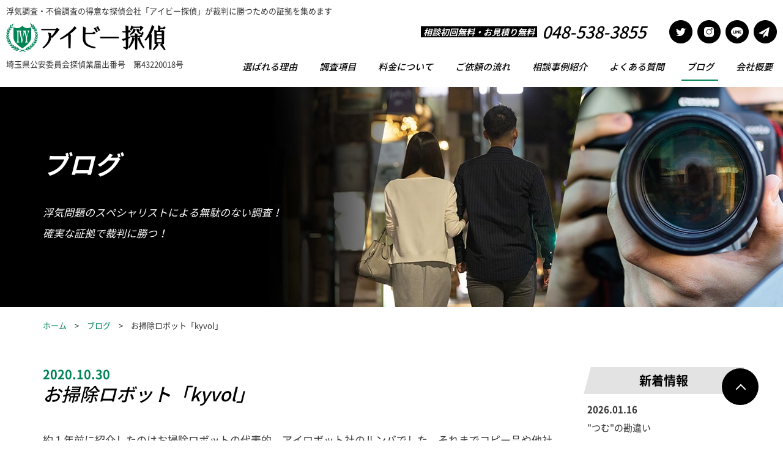

--- FILE ---
content_type: text/html; charset=UTF-8
request_url: https://ivy-tantei.jp/1043
body_size: 73138
content:
<!doctype html>
<html lang="ja">
<head>
<meta charset="utf-8">
<meta name="viewport" content="width=device-width">
<meta name="format-detection" content="telephone=no">
<meta name="twitter:card" content="summary">
<link rel="shortcut icon"    href="https://ivy-tantei.jp/cms/wp-content/themes/ver.1/_images/_common/favicon.ico">
<link rel="apple-touch-icon" href="https://ivy-tantei.jp/cms/wp-content/themes/ver.1/_images/_common/favicon.png">
<link rel="stylesheet" href="https://ivy-tantei.jp/cms/wp-content/themes/ver.1/_css/_common/reset.css">
<link rel="stylesheet" href="https://ivy-tantei.jp/cms/wp-content/themes/ver.1/_css/_common/common.css">
<link rel="stylesheet" href="https://ivy-tantei.jp/cms/wp-content/themes/ver.1/_css/_common/layout.css">
<link rel="stylesheet" href="https://ivy-tantei.jp/cms/wp-content/themes/ver.1/_css/page/blog.css?1768547740">
<link rel="stylesheet" href="https://ivy-tantei.jp/cms/wp-content/themes/ver.1/style.css">
<meta property="og:description" content="約１年前に紹介したのはお掃除ロボットの代表的、アイロボット社のルンバでした。それまでコピー品や他社のロボット掃除機で文句なし！のものに出会…">
<meta name="description" content="約１年前に紹介したのはお掃除ロボットの代表的、アイロボット社のルンバでした。それまでコピー品や他社のロボット掃除機で文句なし！のものに出会…">
<meta name='robots' content='index, follow, max-image-preview:large, max-snippet:-1, max-video-preview:-1' />

	<!-- This site is optimized with the Yoast SEO plugin v20.6 - https://yoast.com/wordpress/plugins/seo/ -->
	<title>お掃除ロボット「kyvol」 | アイビー探偵｜浮気調査・不倫調査の得意な探偵会社｜埼玉県行田市</title>
	<link rel="canonical" href="https://ivy-tantei.jp/1043" />
	<meta property="og:locale" content="ja_JP" />
	<meta property="og:type" content="article" />
	<meta property="og:title" content="お掃除ロボット「kyvol」 | アイビー探偵｜浮気調査・不倫調査の得意な探偵会社｜埼玉県行田市" />
	<meta property="og:description" content="約１年前に紹介したのはお掃除ロボットの代表的、アイロボット社のルンバでした。それまでコピー品や他社のロボット掃除機で文句なし！のものに出会ったことがなかったので、あくまでも&#8220;評判のいい確実なルンバ&amp;#8220 [&hellip;]" />
	<meta property="og:url" content="https://ivy-tantei.jp/1043" />
	<meta property="og:site_name" content="アイビー探偵｜浮気調査・不倫調査の得意な探偵会社｜埼玉県行田市" />
	<meta property="article:published_time" content="2020-10-29T15:00:36+00:00" />
	<meta property="article:modified_time" content="2021-08-05T19:16:46+00:00" />
	<meta property="og:image" content="https://ivy-tantei.jp/cms/wp-content/uploads/2020/10/8CE79507-75DC-4EE8-A29E-1A5A49E06383.jpeg" />
	<meta name="author" content="編集者" />
	<meta name="twitter:label1" content="執筆者" />
	<meta name="twitter:data1" content="編集者" />
	<script type="application/ld+json" class="yoast-schema-graph">{"@context":"https://schema.org","@graph":[{"@type":"Article","@id":"https://ivy-tantei.jp/1043#article","isPartOf":{"@id":"https://ivy-tantei.jp/1043"},"author":{"name":"編集者","@id":"https://ivy-tantei.jp/#/schema/person/c9d772c8a7eaf8ef1e6b5efba6193617"},"headline":"お掃除ロボット「kyvol」","datePublished":"2020-10-29T15:00:36+00:00","dateModified":"2021-08-05T19:16:46+00:00","mainEntityOfPage":{"@id":"https://ivy-tantei.jp/1043"},"wordCount":5802,"publisher":{"@id":"https://ivy-tantei.jp/#organization"},"image":{"@id":"https://ivy-tantei.jp/1043#primaryimage"},"thumbnailUrl":"https://ivy-tantei.jp/cms/wp-content/uploads/2020/10/8CE79507-75DC-4EE8-A29E-1A5A49E06383.jpeg","articleSection":["人柱"],"inLanguage":"ja"},{"@type":"WebPage","@id":"https://ivy-tantei.jp/1043","url":"https://ivy-tantei.jp/1043","name":"お掃除ロボット「kyvol」 | アイビー探偵｜浮気調査・不倫調査の得意な探偵会社｜埼玉県行田市","isPartOf":{"@id":"https://ivy-tantei.jp/#website"},"primaryImageOfPage":{"@id":"https://ivy-tantei.jp/1043#primaryimage"},"image":{"@id":"https://ivy-tantei.jp/1043#primaryimage"},"thumbnailUrl":"https://ivy-tantei.jp/cms/wp-content/uploads/2020/10/8CE79507-75DC-4EE8-A29E-1A5A49E06383.jpeg","datePublished":"2020-10-29T15:00:36+00:00","dateModified":"2021-08-05T19:16:46+00:00","breadcrumb":{"@id":"https://ivy-tantei.jp/1043#breadcrumb"},"inLanguage":"ja","potentialAction":[{"@type":"ReadAction","target":["https://ivy-tantei.jp/1043"]}]},{"@type":"ImageObject","inLanguage":"ja","@id":"https://ivy-tantei.jp/1043#primaryimage","url":"https://ivy-tantei.jp/cms/wp-content/uploads/2020/10/8CE79507-75DC-4EE8-A29E-1A5A49E06383.jpeg","contentUrl":"https://ivy-tantei.jp/cms/wp-content/uploads/2020/10/8CE79507-75DC-4EE8-A29E-1A5A49E06383.jpeg","width":2422,"height":1817,"caption":"キーボルとルンバ"},{"@type":"BreadcrumbList","@id":"https://ivy-tantei.jp/1043#breadcrumb","itemListElement":[{"@type":"ListItem","position":1,"name":"ホーム","item":"https://ivy-tantei.jp/"},{"@type":"ListItem","position":2,"name":"お掃除ロボット「kyvol」"}]},{"@type":"WebSite","@id":"https://ivy-tantei.jp/#website","url":"https://ivy-tantei.jp/","name":"アイビー探偵｜浮気調査・不倫調査の得意な探偵会社｜埼玉県行田市","description":"アイビー探偵は、埼玉北部を中心に関東全域にて浮気調査、信用調査など様々な調査のご依頼を承っております。明確な費用、秘密厳守、腕利き調査員による調査と詳細な報告資料など、満足度の高い調査が特徴です。一人で悩まずにまずはご相談を。","publisher":{"@id":"https://ivy-tantei.jp/#organization"},"potentialAction":[{"@type":"SearchAction","target":{"@type":"EntryPoint","urlTemplate":"https://ivy-tantei.jp/?s={search_term_string}"},"query-input":"required name=search_term_string"}],"inLanguage":"ja"},{"@type":"Organization","@id":"https://ivy-tantei.jp/#organization","name":"アイビー探偵","url":"https://ivy-tantei.jp/","logo":{"@type":"ImageObject","inLanguage":"ja","@id":"https://ivy-tantei.jp/#/schema/logo/image/","url":"https://ivy-tantei.jp/cms/wp-content/uploads/2020/07/index.png","contentUrl":"https://ivy-tantei.jp/cms/wp-content/uploads/2020/07/index.png","width":150,"height":150,"caption":"アイビー探偵"},"image":{"@id":"https://ivy-tantei.jp/#/schema/logo/image/"}},{"@type":"Person","@id":"https://ivy-tantei.jp/#/schema/person/c9d772c8a7eaf8ef1e6b5efba6193617","name":"編集者"}]}</script>
	<!-- / Yoast SEO plugin. -->


<link rel='dns-prefetch' href='//ajax.googleapis.com' />
<link rel='stylesheet' id='wp-block-library-css' href='https://ivy-tantei.jp/cms/wp-includes/css/dist/block-library/style.min.css' type='text/css' media='all' />
<link rel='stylesheet' id='classic-theme-styles-css' href='https://ivy-tantei.jp/cms/wp-includes/css/classic-themes.min.css' type='text/css' media='all' />
<style id='global-styles-inline-css' type='text/css'>
body{--wp--preset--color--black: #000000;--wp--preset--color--cyan-bluish-gray: #abb8c3;--wp--preset--color--white: #ffffff;--wp--preset--color--pale-pink: #f78da7;--wp--preset--color--vivid-red: #cf2e2e;--wp--preset--color--luminous-vivid-orange: #ff6900;--wp--preset--color--luminous-vivid-amber: #fcb900;--wp--preset--color--light-green-cyan: #7bdcb5;--wp--preset--color--vivid-green-cyan: #00d084;--wp--preset--color--pale-cyan-blue: #8ed1fc;--wp--preset--color--vivid-cyan-blue: #0693e3;--wp--preset--color--vivid-purple: #9b51e0;--wp--preset--gradient--vivid-cyan-blue-to-vivid-purple: linear-gradient(135deg,rgba(6,147,227,1) 0%,rgb(155,81,224) 100%);--wp--preset--gradient--light-green-cyan-to-vivid-green-cyan: linear-gradient(135deg,rgb(122,220,180) 0%,rgb(0,208,130) 100%);--wp--preset--gradient--luminous-vivid-amber-to-luminous-vivid-orange: linear-gradient(135deg,rgba(252,185,0,1) 0%,rgba(255,105,0,1) 100%);--wp--preset--gradient--luminous-vivid-orange-to-vivid-red: linear-gradient(135deg,rgba(255,105,0,1) 0%,rgb(207,46,46) 100%);--wp--preset--gradient--very-light-gray-to-cyan-bluish-gray: linear-gradient(135deg,rgb(238,238,238) 0%,rgb(169,184,195) 100%);--wp--preset--gradient--cool-to-warm-spectrum: linear-gradient(135deg,rgb(74,234,220) 0%,rgb(151,120,209) 20%,rgb(207,42,186) 40%,rgb(238,44,130) 60%,rgb(251,105,98) 80%,rgb(254,248,76) 100%);--wp--preset--gradient--blush-light-purple: linear-gradient(135deg,rgb(255,206,236) 0%,rgb(152,150,240) 100%);--wp--preset--gradient--blush-bordeaux: linear-gradient(135deg,rgb(254,205,165) 0%,rgb(254,45,45) 50%,rgb(107,0,62) 100%);--wp--preset--gradient--luminous-dusk: linear-gradient(135deg,rgb(255,203,112) 0%,rgb(199,81,192) 50%,rgb(65,88,208) 100%);--wp--preset--gradient--pale-ocean: linear-gradient(135deg,rgb(255,245,203) 0%,rgb(182,227,212) 50%,rgb(51,167,181) 100%);--wp--preset--gradient--electric-grass: linear-gradient(135deg,rgb(202,248,128) 0%,rgb(113,206,126) 100%);--wp--preset--gradient--midnight: linear-gradient(135deg,rgb(2,3,129) 0%,rgb(40,116,252) 100%);--wp--preset--duotone--dark-grayscale: url('#wp-duotone-dark-grayscale');--wp--preset--duotone--grayscale: url('#wp-duotone-grayscale');--wp--preset--duotone--purple-yellow: url('#wp-duotone-purple-yellow');--wp--preset--duotone--blue-red: url('#wp-duotone-blue-red');--wp--preset--duotone--midnight: url('#wp-duotone-midnight');--wp--preset--duotone--magenta-yellow: url('#wp-duotone-magenta-yellow');--wp--preset--duotone--purple-green: url('#wp-duotone-purple-green');--wp--preset--duotone--blue-orange: url('#wp-duotone-blue-orange');--wp--preset--font-size--small: 13px;--wp--preset--font-size--medium: 20px;--wp--preset--font-size--large: 36px;--wp--preset--font-size--x-large: 42px;--wp--preset--spacing--20: 0.44rem;--wp--preset--spacing--30: 0.67rem;--wp--preset--spacing--40: 1rem;--wp--preset--spacing--50: 1.5rem;--wp--preset--spacing--60: 2.25rem;--wp--preset--spacing--70: 3.38rem;--wp--preset--spacing--80: 5.06rem;--wp--preset--shadow--natural: 6px 6px 9px rgba(0, 0, 0, 0.2);--wp--preset--shadow--deep: 12px 12px 50px rgba(0, 0, 0, 0.4);--wp--preset--shadow--sharp: 6px 6px 0px rgba(0, 0, 0, 0.2);--wp--preset--shadow--outlined: 6px 6px 0px -3px rgba(255, 255, 255, 1), 6px 6px rgba(0, 0, 0, 1);--wp--preset--shadow--crisp: 6px 6px 0px rgba(0, 0, 0, 1);}:where(.is-layout-flex){gap: 0.5em;}body .is-layout-flow > .alignleft{float: left;margin-inline-start: 0;margin-inline-end: 2em;}body .is-layout-flow > .alignright{float: right;margin-inline-start: 2em;margin-inline-end: 0;}body .is-layout-flow > .aligncenter{margin-left: auto !important;margin-right: auto !important;}body .is-layout-constrained > .alignleft{float: left;margin-inline-start: 0;margin-inline-end: 2em;}body .is-layout-constrained > .alignright{float: right;margin-inline-start: 2em;margin-inline-end: 0;}body .is-layout-constrained > .aligncenter{margin-left: auto !important;margin-right: auto !important;}body .is-layout-constrained > :where(:not(.alignleft):not(.alignright):not(.alignfull)){max-width: var(--wp--style--global--content-size);margin-left: auto !important;margin-right: auto !important;}body .is-layout-constrained > .alignwide{max-width: var(--wp--style--global--wide-size);}body .is-layout-flex{display: flex;}body .is-layout-flex{flex-wrap: wrap;align-items: center;}body .is-layout-flex > *{margin: 0;}:where(.wp-block-columns.is-layout-flex){gap: 2em;}.has-black-color{color: var(--wp--preset--color--black) !important;}.has-cyan-bluish-gray-color{color: var(--wp--preset--color--cyan-bluish-gray) !important;}.has-white-color{color: var(--wp--preset--color--white) !important;}.has-pale-pink-color{color: var(--wp--preset--color--pale-pink) !important;}.has-vivid-red-color{color: var(--wp--preset--color--vivid-red) !important;}.has-luminous-vivid-orange-color{color: var(--wp--preset--color--luminous-vivid-orange) !important;}.has-luminous-vivid-amber-color{color: var(--wp--preset--color--luminous-vivid-amber) !important;}.has-light-green-cyan-color{color: var(--wp--preset--color--light-green-cyan) !important;}.has-vivid-green-cyan-color{color: var(--wp--preset--color--vivid-green-cyan) !important;}.has-pale-cyan-blue-color{color: var(--wp--preset--color--pale-cyan-blue) !important;}.has-vivid-cyan-blue-color{color: var(--wp--preset--color--vivid-cyan-blue) !important;}.has-vivid-purple-color{color: var(--wp--preset--color--vivid-purple) !important;}.has-black-background-color{background-color: var(--wp--preset--color--black) !important;}.has-cyan-bluish-gray-background-color{background-color: var(--wp--preset--color--cyan-bluish-gray) !important;}.has-white-background-color{background-color: var(--wp--preset--color--white) !important;}.has-pale-pink-background-color{background-color: var(--wp--preset--color--pale-pink) !important;}.has-vivid-red-background-color{background-color: var(--wp--preset--color--vivid-red) !important;}.has-luminous-vivid-orange-background-color{background-color: var(--wp--preset--color--luminous-vivid-orange) !important;}.has-luminous-vivid-amber-background-color{background-color: var(--wp--preset--color--luminous-vivid-amber) !important;}.has-light-green-cyan-background-color{background-color: var(--wp--preset--color--light-green-cyan) !important;}.has-vivid-green-cyan-background-color{background-color: var(--wp--preset--color--vivid-green-cyan) !important;}.has-pale-cyan-blue-background-color{background-color: var(--wp--preset--color--pale-cyan-blue) !important;}.has-vivid-cyan-blue-background-color{background-color: var(--wp--preset--color--vivid-cyan-blue) !important;}.has-vivid-purple-background-color{background-color: var(--wp--preset--color--vivid-purple) !important;}.has-black-border-color{border-color: var(--wp--preset--color--black) !important;}.has-cyan-bluish-gray-border-color{border-color: var(--wp--preset--color--cyan-bluish-gray) !important;}.has-white-border-color{border-color: var(--wp--preset--color--white) !important;}.has-pale-pink-border-color{border-color: var(--wp--preset--color--pale-pink) !important;}.has-vivid-red-border-color{border-color: var(--wp--preset--color--vivid-red) !important;}.has-luminous-vivid-orange-border-color{border-color: var(--wp--preset--color--luminous-vivid-orange) !important;}.has-luminous-vivid-amber-border-color{border-color: var(--wp--preset--color--luminous-vivid-amber) !important;}.has-light-green-cyan-border-color{border-color: var(--wp--preset--color--light-green-cyan) !important;}.has-vivid-green-cyan-border-color{border-color: var(--wp--preset--color--vivid-green-cyan) !important;}.has-pale-cyan-blue-border-color{border-color: var(--wp--preset--color--pale-cyan-blue) !important;}.has-vivid-cyan-blue-border-color{border-color: var(--wp--preset--color--vivid-cyan-blue) !important;}.has-vivid-purple-border-color{border-color: var(--wp--preset--color--vivid-purple) !important;}.has-vivid-cyan-blue-to-vivid-purple-gradient-background{background: var(--wp--preset--gradient--vivid-cyan-blue-to-vivid-purple) !important;}.has-light-green-cyan-to-vivid-green-cyan-gradient-background{background: var(--wp--preset--gradient--light-green-cyan-to-vivid-green-cyan) !important;}.has-luminous-vivid-amber-to-luminous-vivid-orange-gradient-background{background: var(--wp--preset--gradient--luminous-vivid-amber-to-luminous-vivid-orange) !important;}.has-luminous-vivid-orange-to-vivid-red-gradient-background{background: var(--wp--preset--gradient--luminous-vivid-orange-to-vivid-red) !important;}.has-very-light-gray-to-cyan-bluish-gray-gradient-background{background: var(--wp--preset--gradient--very-light-gray-to-cyan-bluish-gray) !important;}.has-cool-to-warm-spectrum-gradient-background{background: var(--wp--preset--gradient--cool-to-warm-spectrum) !important;}.has-blush-light-purple-gradient-background{background: var(--wp--preset--gradient--blush-light-purple) !important;}.has-blush-bordeaux-gradient-background{background: var(--wp--preset--gradient--blush-bordeaux) !important;}.has-luminous-dusk-gradient-background{background: var(--wp--preset--gradient--luminous-dusk) !important;}.has-pale-ocean-gradient-background{background: var(--wp--preset--gradient--pale-ocean) !important;}.has-electric-grass-gradient-background{background: var(--wp--preset--gradient--electric-grass) !important;}.has-midnight-gradient-background{background: var(--wp--preset--gradient--midnight) !important;}.has-small-font-size{font-size: var(--wp--preset--font-size--small) !important;}.has-medium-font-size{font-size: var(--wp--preset--font-size--medium) !important;}.has-large-font-size{font-size: var(--wp--preset--font-size--large) !important;}.has-x-large-font-size{font-size: var(--wp--preset--font-size--x-large) !important;}
.wp-block-navigation a:where(:not(.wp-element-button)){color: inherit;}
:where(.wp-block-columns.is-layout-flex){gap: 2em;}
.wp-block-pullquote{font-size: 1.5em;line-height: 1.6;}
</style>
<script type='text/javascript' src='//ajax.googleapis.com/ajax/libs/jquery/2.1.4/jquery.min.js' id='jquery-js'></script>
<link rel="https://api.w.org/" href="https://ivy-tantei.jp/wp-json/" /><link rel="alternate" type="application/json" href="https://ivy-tantei.jp/wp-json/wp/v2/posts/1043" /><link rel="alternate" type="application/json+oembed" href="https://ivy-tantei.jp/wp-json/oembed/1.0/embed?url=https%3A%2F%2Fivy-tantei.jp%2F1043" />
<link rel="alternate" type="text/xml+oembed" href="https://ivy-tantei.jp/wp-json/oembed/1.0/embed?url=https%3A%2F%2Fivy-tantei.jp%2F1043&#038;format=xml" />
</head>
<body class="layout-lower page-archive page-blog">

<div id="wrapper">


<header id="header">
  <div class="body">
    <p class="text" pc>浮気調査・不倫調査の得意な探偵会社「アイビー探偵」が裁判に勝つための証拠を集めます</p>
    <div class="header">
      <div class="logo">
        <h1><a href="https://ivy-tantei.jp/"><img src="https://ivy-tantei.jp/cms/wp-content/themes/ver.1/_images/_common/logo-1.png" alt="アイビー探偵｜浮気調査・不倫調査の得意な探偵会社｜埼玉県行田市"></a></h1>
        <p pc>埼玉県公安委員会探偵業届出番号　第43220018号</p>
      </div>
      <button id="icon-menu-trigger" sp><span></span></button>
      <div class="right">
        <div class="top" pc>
          <div class="tel">
            <span class="catch">相談初回無料・お見積り無料</span>
            <span class="js-tel">048-538-3855</span>
          </div>
          <ul class="sns">
            <li><a href="https://twitter.com/ivy_tantei" target="_blank"><img src="https://ivy-tantei.jp/cms/wp-content/themes/ver.1/_images/_common/icon-twitter.png" alt="Twitter"></a></li>
            <li><a href="https://www.instagram.com/ivy_tantei/" target="_blank"><img src="https://ivy-tantei.jp/cms/wp-content/themes/ver.1/_images/_common/icon-instagram.png" alt="Instagram"></a></li>
            <li><a href="https://ivy-tantei.jp/contact#line"><img src="https://ivy-tantei.jp/cms/wp-content/themes/ver.1/_images/_common/icon-line.png" alt="LINE"></a></li>
            <li><a href="https://ivy-tantei.jp/contact"><img src="https://ivy-tantei.jp/cms/wp-content/themes/ver.1/_images/_common/icon-mail.png" alt="メール"></a></li>
          </ul>
        </div>
        <nav id="global-nav">
          <ul class="dropdown">
            <li sp><a href="https://ivy-tantei.jp/">ホーム</a></li>
            <li><a href="https://ivy-tantei.jp/strength">選ばれる理由</a></li>
            <li><a href="https://ivy-tantei.jp/investigation">調査項目</a></li>
            <li><a href="https://ivy-tantei.jp/price">料金について</a></li>
            <li><a href="https://ivy-tantei.jp/flow">ご依頼の流れ</a></li>
            <li><a href="https://ivy-tantei.jp/case">相談事例紹介</a></li>
            <li><a href="https://ivy-tantei.jp/faq">よくある質問</a></li>
            <li current ><a href="https://ivy-tantei.jp/blog">ブログ</a></li>
            <li><a href="https://ivy-tantei.jp/company">会社概要</a></li>
            <li sp><a href="https://ivy-tantei.jp/contact">お問い合わせ</a></li>
            <li sp><a href="https://ivy-tantei.jp/privacy">プライバシーポリシー</a></li>
          </ul>
          <div class="sns" sp>
            <a href="https://twitter.com/ivy_tantei" target="_blank"><img src="https://ivy-tantei.jp/cms/wp-content/themes/ver.1/_images/_common/icon-twitter.png" alt="Twitter"></a>
            <a href="https://www.instagram.com/ivy_tantei/" target="_blank"><img src="https://ivy-tantei.jp/cms/wp-content/themes/ver.1/_images/_common/icon-instagram.png" alt="Instagram"></a>
            <a href="https://ivy-tantei.jp/contact#line"><img src="https://ivy-tantei.jp/cms/wp-content/themes/ver.1/_images/_common/icon-line.png" alt="LINE"></a>
          </div>
        </nav>
      </div>
    </div>
  </div>
  <div id="header-fixed" pc>
    <div class="body">
      <div class="logo">
        <h1><a href="https://ivy-tantei.jp/"><img src="https://ivy-tantei.jp/cms/wp-content/themes/ver.1/_images/_common/logo-1.png" alt="アイビー探偵｜浮気調査・不倫調査の得意な探偵会社｜埼玉県行田市"></a></h1>
      </div>
      <ul class="dropdown">
        <li sp><a href="https://ivy-tantei.jp/">ホーム</a></li>
        <li><a href="https://ivy-tantei.jp/strength">選ばれる理由</a></li>
        <li><a href="https://ivy-tantei.jp/investigation">調査項目</a></li>
        <li><a href="https://ivy-tantei.jp/price">料金について</a></li>
        <li><a href="https://ivy-tantei.jp/flow">ご依頼の流れ</a></li>
        <li><a href="https://ivy-tantei.jp/case">相談事例紹介</a></li>
        <li><a href="https://ivy-tantei.jp/faq">よくある質問</a></li>
        <li current ><a href="https://ivy-tantei.jp/blog">ブログ</a></li>
        <li><a href="https://ivy-tantei.jp/company">会社概要</a></li>
        <li sp><a href="https://ivy-tantei.jp/contact">お問い合わせ</a></li>
      </ul>
    </div>
  </div>
</header>

<main id="main">
  <div class="visual">
    <div class="body">
      <div>
        <h1>ブログ</h1>
        <p>浮気問題のスペシャリストによる無駄のない調査！<br>
        確実な証拠で裁判に勝つ！</p>
      </div>
    </div>
  </div>
  <div id="breadcrumb">
    <div class="body">
      <ol>
        <li><a href="https://ivy-tantei.jp/">ホーム</a></li>
        <li><a href="https://ivy-tantei.jp/blog">ブログ</a></li>
        <li>お掃除ロボット「kyvol」</li>
      </ol>
    </div>
  </div>
  <div class="section layout-flex-2 body" style="padding-top:30px;">
    <div class="main">
      <div class="header">
        <h1 class="title-1" data-txt="2020.10.30">お掃除ロボット「kyvol」</h1>
      </div>
      <div class="contents clearfix column">
        <p class="p2"><span class="s2">約１年前に紹介したのはお掃除ロボットの代表的、アイロボット社のルンバでした。それまでコピー品や他社のロボット掃除機で文句なし！のものに出会ったことがなかったので、あくまでも</span><span class="s1">&#8220;</span><span class="s2">評判のいい確実なルンバ</span><span class="s1">&#8220;</span><span class="s2">を選んだ次第。</span></p>
<p class="p2"><span class="s2">しかし最近のロボット掃除機もルンバ以外で信用度が高く評判のいいものが出回りだしています。過去の失敗からなかなかルンバ以外には手を伸ばしにくいところがありましたので、評判の良さを聞いても「はいはい」程度に聞き流していたのです(´ε｀ )</span></p>
<p class="p2"><span class="s2">スマホでも最初は</span><span class="s1">iPhone</span><span class="s2">ではなく、後発商品のスマホ（</span><span class="s1">Android</span><span class="s2">）を使ってみてフリーズや勝手なシャットダウンに不満</span><span class="s1">…iPhone</span><span class="s2">に変えてみたらサクサクで大満足！！その後数年は</span><span class="s1">iPhone</span><span class="s2">を使っていましたが、様々なところで「最近の</span><span class="s1">Android</span><span class="s2">はなかなかのものですよ！」という評判を聞き、迷った挙句に試してみようと</span><span class="s1">Android</span><span class="s2">にしたら</span><span class="s1">…１秒も無駄にできない調査中に電話しようと開くとフリーズ(・Д・)お客さんからの着信を出ようにもフリーズして出れない（ﾟдﾟlll）フリーズのために多くの時間を無駄にして、たくさんの迷惑もかけてしまい…</span><span class="s2">そりゃもう大失敗！！２年間使わなければならないという縛りを我慢できず違約金を支払ってまで早々に</span><span class="s1">iPhone</span><span class="s2">に戻ってきた</span><span class="s1">…</span><span class="s2">という失敗談も紹介したことがありました。</span></p>
<p class="p2"><span class="s2">当時の</span><span class="s1">iPhone</span><span class="s2">には防水機能が無かったのが唯一の不満点だったから、防水機能のある</span><span class="s1">Android</span><span class="s2">に期待を持ってしまったのが敗因。当時の自分に会ったら全力で機種変更を止めることでしょう</span><span class="s1">(^^;)</span><span class="s2">笑</span></p>
<p class="p2"><span class="s2">ロボット掃除機でも同じようにルンバ以外から始まり、ロボット掃除機界のキングでもあるルンバの良さを知り愛用</span><span class="s1">…</span><span class="s2">その後にまたルンバ以外にしたらスマホ同様に大失敗するのでは？という感覚が抜けずにいたので、なおさら頑としてルンバから乗り換える気はなかったのです(￣ ￣)</span></p>
<p class="p2"><span class="s2">しかし人も物もどちらも見る目がある妻が「最近のルンバもどきは良いかもよ！」とネットをチェックしていたので、半信半疑ながらも色々と調べてみることに。そして的を絞って「</span><span class="s1">kyvol</span><span class="s2">」というロボット掃除機に目をつけ、あらゆるところからこの</span><span class="s1">kyvol</span><span class="s2">の情報をかき集めてました。読み方は不明ですが、おそらく</span><span class="s1">&#8220;</span><span class="s2">キーボル</span><span class="s1">&#8220;</span><span class="s2">と読みます。</span></p>
<p class="p2"><span class="s3">※</span><span class="s2">以降、読みやすいようキーボルと表記します。</span></p>
<p class="p2"><span class="s2"><img decoding="async" class="alignnone size-full wp-image-1046" src="https://ivy-tantei.jp/cms/wp-content/uploads/2020/10/8CE79507-75DC-4EE8-A29E-1A5A49E06383.jpeg" alt="キーボルとルンバ" width="2422" height="1817" srcset="https://ivy-tantei.jp/cms/wp-content/uploads/2020/10/8CE79507-75DC-4EE8-A29E-1A5A49E06383.jpeg 2422w, https://ivy-tantei.jp/cms/wp-content/uploads/2020/10/8CE79507-75DC-4EE8-A29E-1A5A49E06383-600x450.jpeg 600w, https://ivy-tantei.jp/cms/wp-content/uploads/2020/10/8CE79507-75DC-4EE8-A29E-1A5A49E06383-1200x900.jpeg 1200w, https://ivy-tantei.jp/cms/wp-content/uploads/2020/10/8CE79507-75DC-4EE8-A29E-1A5A49E06383-768x576.jpeg 768w, https://ivy-tantei.jp/cms/wp-content/uploads/2020/10/8CE79507-75DC-4EE8-A29E-1A5A49E06383-1536x1152.jpeg 1536w, https://ivy-tantei.jp/cms/wp-content/uploads/2020/10/8CE79507-75DC-4EE8-A29E-1A5A49E06383-2048x1536.jpeg 2048w" sizes="(max-width: 2422px) 100vw, 2422px" /></span></p>
<p><strong><span style="color: #808000;">↑ルンバ７８０（右上）とキーボルＥ３０</span></strong></p>
<p class="p2"><span class="s2">このシリーズ、</span><span class="s1">2020</span><span class="s2">年</span><span class="s1">10</span><span class="s2">月現在では</span><span class="s1">E20</span><span class="s2">、</span><span class="s1">E30</span><span class="s2">、</span><span class="s1">E31</span><span class="s2">、</span><span class="s1">S31</span><span class="s2">、</span><span class="s1">D3</span><span class="s2">、</span><span class="s1">D6</span><span class="s2">の全６種ありますが日本国内ではＥシーリーズ３種類を扱っているようで、我が家はこの中からＥ３０というモデルを選びました。</span></p>
<p class="p2"><span class="s2">前モデルのＥ２０はＥシリーズで最もオーソドックスで手の届く価格帯。ロボット掃除機としては安い約</span><span class="s1">30,000</span><span class="s2">円程度で購入できるものでありながら、ルンバの高価モデルでしか使えないようなスマホ管理ができる贅沢な仕様(о´∀`о)</span></p>
<p class="p2"><span class="s2">もちろんロボット掃除機で重要な</span><span class="s1">&#8220;</span><span class="s2">充電ドッグに自分で戻る</span><span class="s1">&#8220;</span><span class="s2">機能や</span><span class="s1">&#8220;</span><span class="s2">スケジュール機能</span><span class="s1">&#8220;</span><span class="s2">と呼ばれるいわゆる掃除時間予約も可能。この機能が無いなんて検討する価値も無い！というほど個人的には超重要です</span><span class="s1">(^^)</span></p>
<p class="p2"><span class="s2">ルンバ</span><span class="s1">780</span><span class="s2">にもあるように段差を感知して落下を防止するセンサーや、物にぶつかる前に減速する（または迂回する）機能も備わっているので、もはや最もオーソドックスなＥ２０でさえルンバ</span><span class="s1">780</span><span class="s2">（ルンバでも一応上位モデルに入るくらいのモデル）に張り合えてることになるわけです！いや、張り合うどころかスマホに対応してることも含めたらルンバ</span><span class="s1">780</span><span class="s2">以上！これで</span><span class="s1">30,000</span><span class="s2">円とは驚かされました。</span><span class="s2">さらに加えて吸引力も３段階あって、ボタン１つで好みを選べます。悔しいですが正直スペックはルンバ</span><span class="s1">780</span><span class="s2">を超えている模様(°_°)</span></p>
<p class="p2"><span class="s2">他にもルンバと同じスポットモード（重点的に掃除して欲しいエリアでポチッと押すと、円を描くようにスポット的な掃除をしてくれる機能）もありますし、ルンバには無いエッジモード（部屋のすみに沿って掃除してくれる機能）もあって、めちゃくちゃ魅力的！</span></p>
<p class="p2"><span class="s2">使っている人の評価を含めてあらゆるレビューはもちろん、</span><span class="s1">YouTube</span><span class="s2">で性能を比較してみている動画をチェックしまくり、妻と購入を決めたのはＥ２０</span><span class="s1">…</span><span class="s2">ではなく１ランク上のＥ３０というキーボル。</span></p>
<p class="p1"><span class="s2"><img decoding="async" loading="lazy" class="alignnone size-full wp-image-1044" src="https://ivy-tantei.jp/cms/wp-content/uploads/2020/10/C9AABC0D-BFF6-4294-803C-A924BEEDFC2C.jpeg" alt="キーボル箱" width="2536" height="2536" srcset="https://ivy-tantei.jp/cms/wp-content/uploads/2020/10/C9AABC0D-BFF6-4294-803C-A924BEEDFC2C.jpeg 2536w, https://ivy-tantei.jp/cms/wp-content/uploads/2020/10/C9AABC0D-BFF6-4294-803C-A924BEEDFC2C-600x600.jpeg 600w, https://ivy-tantei.jp/cms/wp-content/uploads/2020/10/C9AABC0D-BFF6-4294-803C-A924BEEDFC2C-1200x1200.jpeg 1200w, https://ivy-tantei.jp/cms/wp-content/uploads/2020/10/C9AABC0D-BFF6-4294-803C-A924BEEDFC2C-300x300.jpeg 300w, https://ivy-tantei.jp/cms/wp-content/uploads/2020/10/C9AABC0D-BFF6-4294-803C-A924BEEDFC2C-768x768.jpeg 768w, https://ivy-tantei.jp/cms/wp-content/uploads/2020/10/C9AABC0D-BFF6-4294-803C-A924BEEDFC2C-1536x1536.jpeg 1536w, https://ivy-tantei.jp/cms/wp-content/uploads/2020/10/C9AABC0D-BFF6-4294-803C-A924BEEDFC2C-2048x2048.jpeg 2048w" sizes="(max-width: 2536px) 100vw, 2536px" /></span></p>
<p><span style="color: #808000;"><strong>↑早く開けたくてソワソワしながら撮影</strong></span></p>
<p class="p2"><span class="s2">ルンバシリーズや他のロボット掃除機は、無造作にあっちこっち動き回って、とにかく移動しまくって行動量で掃除残しをしないようカバーする</span><span class="s1">…</span><span class="s2">というのは、ロボット掃除機を使っていない人でもご存知だと思います。無駄な動き感全開なアレです(^^;)笑</span></p>
<p class="p2"><span class="s2">人が掃除する時は直線的に真っ直ぐ突き当たりまで行って、横にズラして返ってきて、またズラして行って</span><span class="s1">…</span><span class="s2">という無駄のない往復運動のような掃除方法。学校の床拭きで雑巾を使って掃除する時もそうだったように、子どもでもその方法が無駄なくベストな掃除方法と知っているのに、ロボット掃除機はそれができません。</span></p>
<p class="p2"><span class="s2">結果的には全ての場所を通っているから掃除残しが無い！という言い分で販売されていますし、確かに掃除残しはほぼなかったです。でも無駄な動きであることには変わりなく、それが無駄なく動ければ同じ稼働時間で全体を２〜３回は掃除できてるんじゃない？と誰もが悟ってたことでしょう。笑</span></p>
<p class="p2"><span class="s2">ちなみにバッテリーが劣化してきて稼働時間が縮まると、案の定それに比例して掃除残しは増えていき、稼働時間が3</span><span class="s1">0</span><span class="s2">分くらいの頃だと</span><span class="s1">30</span><span class="s2">畳の部屋の場合まだまだ掃除しきれてないのが現実。人が動いたら</span><span class="s1">10</span><span class="s2">分とかからずに掃除機をかけ終わるはずのスペースで3</span><span class="s1">0</span><span class="s2">分動いても掃除しきれていないのです。何も手をかけなくても留守中に掃除してくれるのはありがたいけど、やっぱりこれは気になるところ。</span></p>
<p class="p2"><span class="s2">ここまでの話でなんとなくお察しの方も多いと思いますが、キーボルのＥ３０は</span><span class="s1">&#8220;gyroptic navigation&#8221;</span><span class="s2">というシステムがあり、人と同じように行っては返ってきて</span><span class="s1">…</span><span class="s2">と無駄のない動きで掃除してくれること！ここが最大の魅力で、Ｅ２０とは違うところ。実際、</span><span class="s1">30</span><span class="s2">畳の部屋をきれいにするまで</span><span class="s1">20</span><span class="s2">分程度で、バッテリーの都合上まだまだ動きまっせ！みたいな感じで何度も部屋を順序よくジグザグ。この優秀さには驚きです</span><span class="s1">( </span><span class="s2">・</span><span class="s1">∇</span><span class="s2">・</span><span class="s1">)</span></p>
<p class="p2"><span class="s2">Ｅ２０にプラス</span><span class="s1">10,000</span><span class="s2">円の約</span><span class="s1">40,000</span><span class="s2">円で購入可能。</span><span class="s2">そんな</span><span class="s1">40,000</span><span class="s2">円もするものをポンと買っちゃうなんて</span><span class="s1">…</span><span class="s2">と呆れられてしまうかもしれませんが、クーポンや割引き、ポイント消費など併用できるタイミングを我慢強く待って購入したので、実は</span><span class="s1">20,000</span><span class="s2">円以下で購入してます！必然的消費の生活費やポイントバックキャンペーンなどでコツコツと貯めたポイントで７〜８割をポイント購入したため実質支払ったのは数千円</span><span class="s1">(^_-)</span></p>
<p class="p2"><span class="s2">良いものを安く買うためなら脳みそフル回転！安く買えるタイミングがあるなら何ヶ月でも、場合によっては何年でもチェックし続けて、ベストなタイミングで購入するのが寺島家流</span><span class="s1">(^O^) </span><span class="s2">簡単にマネできるようなやり方ではないので倹約家（妻）の尊敬できる得意技！辛抱強くひたすら対象者が現れるのを待つ</span><span class="s1">&#8220;</span><span class="s2">張り込み業務</span><span class="s1">&#8220;</span><span class="s2">にも似ていますね！</span></p>
<p class="p2"><span class="s2"><img decoding="async" loading="lazy" class="alignnone size-full wp-image-1045" src="https://ivy-tantei.jp/cms/wp-content/uploads/2020/10/4AFA34FB-D17E-442D-9530-9393B4D0A159.jpeg" alt="キーボルとにこ" width="2426" height="1820" srcset="https://ivy-tantei.jp/cms/wp-content/uploads/2020/10/4AFA34FB-D17E-442D-9530-9393B4D0A159.jpeg 2426w, https://ivy-tantei.jp/cms/wp-content/uploads/2020/10/4AFA34FB-D17E-442D-9530-9393B4D0A159-600x450.jpeg 600w, https://ivy-tantei.jp/cms/wp-content/uploads/2020/10/4AFA34FB-D17E-442D-9530-9393B4D0A159-1200x900.jpeg 1200w, https://ivy-tantei.jp/cms/wp-content/uploads/2020/10/4AFA34FB-D17E-442D-9530-9393B4D0A159-768x576.jpeg 768w, https://ivy-tantei.jp/cms/wp-content/uploads/2020/10/4AFA34FB-D17E-442D-9530-9393B4D0A159-1536x1152.jpeg 1536w, https://ivy-tantei.jp/cms/wp-content/uploads/2020/10/4AFA34FB-D17E-442D-9530-9393B4D0A159-2048x1536.jpeg 2048w" sizes="(max-width: 2426px) 100vw, 2426px" /></span></p>
<p><span style="color: #808000;"><strong>↑カメラを構えると高確率でフレームインしてくる にこ会長</strong></span></p>
<p class="p2"><span class="s2">Ｅ２０とはサイズもほぼ同じ（多分、全く同じ）ですが、やっぱり稼働時間があまりまくるほどの効率の良さは素晴らしい！ある程度掃除する（２周くらいする）と部屋全体を掃除し終えたと理解できるらしく、バッテリーが</span><span class="s1">70%</span><span class="s2">ほど残っているのにも関わらず充電ドック（ホームベース）に戻ってくれます。それは</span><span class="s1">15</span><span class="s2">畳程度の寝室で試しても同じく２周したら</span><span class="s1">&#8220;</span><span class="s2">掃除し終えた</span><span class="s1">&#8220;</span><span class="s2">と理解してるかのように帰還してました。</span></p>
<p class="p2"><span class="s2">１年後にどれくらいバッテリーが劣化して稼働時間が減っているかわかりませんが、それでも動きに無駄が無い＝稼働時間は短くて済むため、掃除しきってくれているのは目に見えていますし、掃除してくれてる時に「もういいよー。」と充電ドッグに戻るよう指示すれば、短時間で済むというのも嬉しいポイント。</span></p>
<p class="p2"><span class="s2">そしてもう１つ驚いたのは音量！ルンバ</span><span class="s1">780 </span><span class="s2">は過去に紹介していた通り、静かではなくそれなりに騒音なレベル。人の手で使う掃除機ほどではないけど、そばを動いてる時は会話もボリュームを上げないとできないくらいでした。離れていれば普通に会話もできるし、テレビも聞き取りにくいけど観れる程度なので許容範囲でしたが、そんな</span><span class="s1">&#8220;</span><span class="s2">許容範囲</span><span class="s1">&#8220;</span><span class="s2">という言葉が必要ないくらい静か！！</span></p>
<p class="p2"><span class="s2">え？それ吸ってる？動いてるだけじゃないの？みたいな車のラジコンが走ってるくらいの音量でありながら、きちんとゴミは吸ってくれてるのだから衝撃！決して吸引力が弱いわけではありません。ちなみにフローリングなどからカーペットの上など、吸引力を必要とする所へと移動すると自動的に識別して吸引力を上げてくれます。その時でさえルンバより静か！二階で掃除機かけてるのかな？程度。</span></p>
<p class="p2"><span class="s2">音をデシベルで表記しているものも多いけど、それってどれくらいよ？とイメージできないことが多々あるので、あえて大雑把な表現をしていますが伝わりましたでしょうか？笑</span></p>
<p class="p2"><span class="s2"><img decoding="async" loading="lazy" class="alignnone size-full wp-image-1048" src="https://ivy-tantei.jp/cms/wp-content/uploads/2020/10/1D969499-39E4-428B-80AF-6047A8DC2718-scaled.jpeg" alt="キーボルのアプリ" width="2560" height="2560" srcset="https://ivy-tantei.jp/cms/wp-content/uploads/2020/10/1D969499-39E4-428B-80AF-6047A8DC2718-scaled.jpeg 2560w, https://ivy-tantei.jp/cms/wp-content/uploads/2020/10/1D969499-39E4-428B-80AF-6047A8DC2718-600x600.jpeg 600w, https://ivy-tantei.jp/cms/wp-content/uploads/2020/10/1D969499-39E4-428B-80AF-6047A8DC2718-1200x1200.jpeg 1200w, https://ivy-tantei.jp/cms/wp-content/uploads/2020/10/1D969499-39E4-428B-80AF-6047A8DC2718-300x300.jpeg 300w, https://ivy-tantei.jp/cms/wp-content/uploads/2020/10/1D969499-39E4-428B-80AF-6047A8DC2718-768x768.jpeg 768w, https://ivy-tantei.jp/cms/wp-content/uploads/2020/10/1D969499-39E4-428B-80AF-6047A8DC2718-1536x1536.jpeg 1536w, https://ivy-tantei.jp/cms/wp-content/uploads/2020/10/1D969499-39E4-428B-80AF-6047A8DC2718-2048x2048.jpeg 2048w" sizes="(max-width: 2560px) 100vw, 2560px" /></span></p>
<p><span style="color: #808000;"><strong>↑独特なアプリロゴだけど結構好き</strong></span></p>
<p class="p2"><span class="s2">ところでロボット掃除機の&#8221;スマホ対応&#8221;ってそんなに便利？と思っていたのが本音でしたが、これがいざ使ってみるとめちゃくちゃ便利です！言い方を変えるなら「とことん動きたくないダメ人間」にうってつけ！笑</span></p>
<p class="p2"><span class="s2">あるじゃないですか、動きたくない時！</span><span class="s2">リビングでくつろいでる時に気になった場所を掃除しようという時にわざわざ掃除機を取りに行って掃除機を運んでいき、掃除後に元の場所に戻す</span><span class="s1">…</span><span class="s2">ということなんかしなくても、座ったままアプリを開いてリモコン操作でラジコンのようにその場所へ誘導し、掃除してもらうだけ。戻るのはもちろんホームボタンをタップするだけで自分で充電台に勝手に戻ってくれます！急な来客予定が入っても、外出先からアプリでお掃除開始ボタンをタップすれば帰るまでに掃除しておいてくれます。コロナ渦でお客さんを急に招く機会も無くなったので、帰る前にスマホからポチっと遠隔スタートさせることはないけれど、それでも心強い機能。</span></p>
<p class="p2"><span class="s2">正直これだけのことですが、使ってみてこんなに便利なのかと感動させられました。今更スマホ対応じゃないロボット掃除機には戻れない！と思うくらい便利です。</span></p>
<p class="p2"><span class="s2"><img decoding="async" loading="lazy" class="alignnone size-full wp-image-1047" src="https://ivy-tantei.jp/cms/wp-content/uploads/2020/10/847DFE39-50E0-4EF5-A10A-C9F4C38C56BA-scaled.jpeg" alt="キーボルの磁気テープ" width="2560" height="1920" srcset="https://ivy-tantei.jp/cms/wp-content/uploads/2020/10/847DFE39-50E0-4EF5-A10A-C9F4C38C56BA-scaled.jpeg 2560w, https://ivy-tantei.jp/cms/wp-content/uploads/2020/10/847DFE39-50E0-4EF5-A10A-C9F4C38C56BA-600x450.jpeg 600w, https://ivy-tantei.jp/cms/wp-content/uploads/2020/10/847DFE39-50E0-4EF5-A10A-C9F4C38C56BA-1200x900.jpeg 1200w, https://ivy-tantei.jp/cms/wp-content/uploads/2020/10/847DFE39-50E0-4EF5-A10A-C9F4C38C56BA-768x576.jpeg 768w, https://ivy-tantei.jp/cms/wp-content/uploads/2020/10/847DFE39-50E0-4EF5-A10A-C9F4C38C56BA-1536x1152.jpeg 1536w, https://ivy-tantei.jp/cms/wp-content/uploads/2020/10/847DFE39-50E0-4EF5-A10A-C9F4C38C56BA-2048x1536.jpeg 2048w" sizes="(max-width: 2560px) 100vw, 2560px" /></span></p>
<p><span style="color: #808000;"><strong>↑暗殺道具のベルトナイフではありません。</strong></span></p>
<p class="p2"><span class="s2">もう１つ面白い機能がありました。</span></p>
<p class="p2"><span class="s2">ルンバシリーズでは大きめのマグカップくらいの機械を床に置いて</span><span class="s1">&#8220;</span><span class="s2">この先は進入禁止エリア</span><span class="s1">&#8220;</span><span class="s2">と判断させるための「バーチャルウォール」というものがありました。個人的には、電池式だし故障しやすいし邪魔！と思っていたので、キーボルの床に貼るだけ</span><span class="s1">&#8220;</span><span class="s2">テープ式</span><span class="s1">&#8220;</span><span class="s2">はとてもありがたい存在。このテープ、重量的に鉄粉でも混ざってるのかな？と思ったので色々と実験してみたら、どうやら微弱な磁気テープ。そうですよね、鉄を避けるシステムじゃ掃除してても色々避けちゃうから問題ありますよね。笑</span></p>
<p class="p2"><span class="s2">バーチャルウォールのように変に電波をさえぎる場所に置けなかったり、見えない壁だからこそ予想と違うところまで進入禁止になっちゃってたり</span><span class="s1">…</span><span class="s2">といったトラブルも無く、はっきり境界線が目に見えて、厚みはあるもののテープだけに邪魔というほどでもなく、電池も必要ないのは素晴らしいと感じました。バーチャルウォールが扱いにくくて苦手だったからそう思うだけで、バーチャルウォールのほうが良いという人もいるかもしれませんので参考程度に考えてください。</span></p>
<p class="p2"><span class="s2">ルンバ</span><span class="s1">780</span><span class="s2">より劣っている点も一生懸命探りました。１つ見つけたのは</span><span class="s1">&#8220;</span><span class="s2">ゴミ捨てサイン</span><span class="s1">&#8220;</span><span class="s2">が無いこと。ロボット掃除機でスケジュール管理だと、基本的に床掃除はこれに任せっきりで床は毎日きれい。掃除機を自分の手でかけるのと違って、中のゴミをチェックする機会が極端に減ります。毎日だと馴染みすぎて当たり前になってしまい、ロボット掃除機のゴミはなかなかチェックしません。</span></p>
<p class="p2"><span class="s2">ゴミが溜まりすぎて吸引力が落ちていたり、もう吸えないところまでパンパンになることさえありますし、何より吸引モーターに負荷がかかって寿命が縮んでしまう！なので意識してゴミ捨てしなければいけないのですが、ルンバ</span><span class="s1">780</span><span class="s2">のようにゴミ捨てサインが表示されたり、一定時間毎に音で知らせてくれたりが無いと、なかなか気付けないのが現実。</span></p>
<p class="p2"><span class="s2">いない間に動いてくれてるから音などによる異変も察知できない（知らない）し、ダストケースは取り出さないとどれくらい溜まってるのかわかりません。これは地味に困る欠点でしたが、ただただこまめにチェックして捨ててあげれば解決。２〜３日に１回で充分です(^^)b</span></p>
<p class="p2"><span class="s2">さて、国内販売のＥ２０、さらに１ランク上のＥ３０、そして最後にＥ３１があるわけですが、最後のＥ３１というモデルは掃除機は掃除機でも吸引型ではなく拭き掃除型。ルンバシリーズとブラーバシリーズの違いと同じ。床拭きを日常的に行う人には助かるものです。</span></p>
<p class="p2"><span class="s2">寺島家もよくクイックルワイパー系の道具で次亜塩素酸水をスプレーしながら殺菌拭き掃除しているので、これがあったらたまらない！と欲しい気持ちは強いものの</span><span class="s1">…</span><span class="s2">ブラーバもそうですが、拭き掃除系は高価！ちょっとこれは同時には買えないかなぁ</span><span class="s1">…</span><span class="s2">先に吸引系だよねぇ</span><span class="s1">…(</span><span class="s2">・</span><span class="s1">Д</span><span class="s2">・</span><span class="s1">)</span><span class="s2">とスルーせざるを得ませんでした。価格はお店にもよりますがＥ３０と同じ</span><span class="s1">40,000</span><span class="s2">円を前後するあたりです。同時購入は厳しいっ！！笑</span></p>
<p class="p2"><span class="s2">なんにせよ優秀だったルンバ</span><span class="s1">780</span><span class="s2">は現在２階用に左遷となり、メインルールであるリビングではキーボルが大活躍中！静かなのは結構重要ですし、夜みんなでリビングにいる時に子どもが散らかした箇所をささっと掃除しようとスマホからポチッとするだけで済むのは非常に便利。</span></p>
<p class="p2"><span class="s2">これは大当たりだったと言える商品。購入からすでに１ヶ月以上経ってますが、１年以上使ってみて音量や精度に変化が出るのか。消耗品のバッテリーや回転ブラシはどれくらいで交換する必要があるのか。故障は起きないか。など、色々と気になるところはありますので、また１年以上経過してから評価を発表したいなと考えてます</span><span class="s1">(^^)</span></p>
<p class="p2"><span class="s2">ルンバ</span><span class="s1">780</span><span class="s2">は私の個人的なお小遣いで購入したものの、その便利さに気付いた妻。今回は家のものとして家計から購入してくれたので、掃除担当としては助かりました</span><span class="s4">٩</span><span class="s1">( </span><span class="s5">ᐛ</span><span class="s1"> )</span><span class="s4">و</span> <span class="s2">床拭きも掃除担当の私がやるので、できればＥ３１も検討してほしいのが本音。笑</span></p>
<p class="p2"><span class="s2">トイレも清潔な自動掃除機が出てくれたら検討するのに！と考えたことがありましたが、清潔を保てるトイレ用のロボット掃除機は無理ありそうですね</span><span class="s1">(^^;) </span><span class="s2">やっぱりトイレはスクラビングバブルが一番！!</span></p>
<p>&nbsp;</p>
<p class="p1"><a href="http://b.acekee.jp/blog-entry-562.html"><span style="color: #808000;"><strong><span class="s1">過去の記事「お掃除ロボット</span> <span class="s1">ルンバ」</span></strong></span></a></p>
<p class="p1"><span class="s1"><a href="https://ivy-tantei.jp/1653"><span style="color: #008000;"><strong>関連記事「お掃除ロボット<span class="s2"> kyvol </span>の１年後」</strong></span></a></span></p>
<p>&nbsp;</p>
<p>&nbsp;</p>
<p class="p2"><strong><span class="s2" style="color: #0000ff;">次回更新日：１１月６日</span></strong></p>
<p>&nbsp;</p>
<p>&nbsp;</p>
<p>&nbsp;</p>
<p class="p4"><span style="color: #000080;"><strong><span class="s6">【総合探偵社</span> <span class="s6">ピースキーパー】</span><span class="s7"><span class="Apple-converted-space">   </span></span></strong></span></p>
<p class="p1"><span style="color: #000080;"><strong><span class="s8"><a style="color: #000080;" href="http://acekee.jp/">HOME PAGE<span class="s9">はこちら</span></a></span></strong></span></p>
<p class="p1"><span style="color: #000080;"><strong><span class="s8"><a style="color: #000080;" href="https://twitter.com/detective_pk/status/1232781759873343488?s=21">Twitter<span class="s9">はこちら</span></a></span></strong></span></p>
<p class="p2"><span style="color: #008000;"><strong><span class="s6">【アイビー探偵】</span><span class="s7"><span class="Apple-converted-space">   </span></span></strong></span></p>
<p class="p1"><span style="color: #008000;"><strong><span class="s8"><a style="color: #008000;" href="https://www.instagram.com/p/CDLsAobDnUX/?igshid=qxhpnabxzzfq">Instagram<span class="s9">はこちら</span></a></span></strong></span></p>
<p class="p1"><span style="color: #008000;"><strong><span class="s8"><a style="color: #008000;" href="https://twitter.com/ivy_tantei/status/1246470182773514241?s=21">Twitter<span class="s9">はこちら</span></a></span></strong></span></p>
      </div>
      <div class="btn column">
        <a href="https://ivy-tantei.jp/blog" class="btn-1 back">一覧に戻る</a>
      </div>
    </div>
    <div class="side">
      <div class="column">
        <h6 class="title-2"><span>新着情報</span></h6>
        <ul class="list">
                    <li><a href="https://ivy-tantei.jp/5981" class="item">
            <p><b>2026.01.16</b><br>"つむ"の勘違い</p>
          </a></li>
                    <li><a href="https://ivy-tantei.jp/5973" class="item">
            <p><b>2026.01.09</b><br>浮気は本当に悪なのか</p>
          </a></li>
                    <li><a href="https://ivy-tantei.jp/5956" class="item">
            <p><b>2025.12.26</b><br>知らなきゃ損の正月事情</p>
          </a></li>
                    <li><a href="https://ivy-tantei.jp/5946" class="item">
            <p><b>2025.12.19</b><br>冷静さはデメリット</p>
          </a></li>
                    <li><a href="https://ivy-tantei.jp/5937" class="item">
            <p><b>2025.12.12</b><br>ハラスメント of ハラスメント</p>
          </a></li>
                  </ul>
      </div>
      <div class="archive column">
        <h6 class="title-2"><span>過去の記事</span></h6>
        <ul class="list">
          	<li><a href='https://ivy-tantei.jp/date/2026/01'>2026年1月</a>&nbsp;(2)</li>
	<li><a href='https://ivy-tantei.jp/date/2025/12'>2025年12月</a>&nbsp;(4)</li>
	<li><a href='https://ivy-tantei.jp/date/2025/11'>2025年11月</a>&nbsp;(4)</li>
	<li><a href='https://ivy-tantei.jp/date/2025/10'>2025年10月</a>&nbsp;(5)</li>
	<li><a href='https://ivy-tantei.jp/date/2025/09'>2025年9月</a>&nbsp;(4)</li>
	<li><a href='https://ivy-tantei.jp/date/2025/08'>2025年8月</a>&nbsp;(5)</li>
	<li><a href='https://ivy-tantei.jp/date/2025/07'>2025年7月</a>&nbsp;(4)</li>
	<li><a href='https://ivy-tantei.jp/date/2025/06'>2025年6月</a>&nbsp;(4)</li>
	<li><a href='https://ivy-tantei.jp/date/2025/05'>2025年5月</a>&nbsp;(5)</li>
	<li><a href='https://ivy-tantei.jp/date/2025/04'>2025年4月</a>&nbsp;(4)</li>
	<li><a href='https://ivy-tantei.jp/date/2025/03'>2025年3月</a>&nbsp;(4)</li>
	<li><a href='https://ivy-tantei.jp/date/2025/02'>2025年2月</a>&nbsp;(4)</li>
	<li><a href='https://ivy-tantei.jp/date/2025/01'>2025年1月</a>&nbsp;(5)</li>
	<li><a href='https://ivy-tantei.jp/date/2024/12'>2024年12月</a>&nbsp;(4)</li>
	<li><a href='https://ivy-tantei.jp/date/2024/11'>2024年11月</a>&nbsp;(5)</li>
	<li><a href='https://ivy-tantei.jp/date/2024/10'>2024年10月</a>&nbsp;(4)</li>
	<li><a href='https://ivy-tantei.jp/date/2024/09'>2024年9月</a>&nbsp;(4)</li>
	<li><a href='https://ivy-tantei.jp/date/2024/08'>2024年8月</a>&nbsp;(5)</li>
	<li><a href='https://ivy-tantei.jp/date/2024/07'>2024年7月</a>&nbsp;(4)</li>
	<li><a href='https://ivy-tantei.jp/date/2024/06'>2024年6月</a>&nbsp;(4)</li>
	<li><a href='https://ivy-tantei.jp/date/2024/05'>2024年5月</a>&nbsp;(5)</li>
	<li><a href='https://ivy-tantei.jp/date/2024/04'>2024年4月</a>&nbsp;(4)</li>
	<li><a href='https://ivy-tantei.jp/date/2024/03'>2024年3月</a>&nbsp;(5)</li>
	<li><a href='https://ivy-tantei.jp/date/2024/02'>2024年2月</a>&nbsp;(4)</li>
	<li><a href='https://ivy-tantei.jp/date/2024/01'>2024年1月</a>&nbsp;(4)</li>
	<li><a href='https://ivy-tantei.jp/date/2023/12'>2023年12月</a>&nbsp;(5)</li>
	<li><a href='https://ivy-tantei.jp/date/2023/11'>2023年11月</a>&nbsp;(4)</li>
	<li><a href='https://ivy-tantei.jp/date/2023/10'>2023年10月</a>&nbsp;(4)</li>
	<li><a href='https://ivy-tantei.jp/date/2023/09'>2023年9月</a>&nbsp;(5)</li>
	<li><a href='https://ivy-tantei.jp/date/2023/08'>2023年8月</a>&nbsp;(4)</li>
	<li><a href='https://ivy-tantei.jp/date/2023/07'>2023年7月</a>&nbsp;(4)</li>
	<li><a href='https://ivy-tantei.jp/date/2023/06'>2023年6月</a>&nbsp;(5)</li>
	<li><a href='https://ivy-tantei.jp/date/2023/05'>2023年5月</a>&nbsp;(4)</li>
	<li><a href='https://ivy-tantei.jp/date/2023/04'>2023年4月</a>&nbsp;(4)</li>
	<li><a href='https://ivy-tantei.jp/date/2023/03'>2023年3月</a>&nbsp;(5)</li>
	<li><a href='https://ivy-tantei.jp/date/2023/02'>2023年2月</a>&nbsp;(4)</li>
	<li><a href='https://ivy-tantei.jp/date/2023/01'>2023年1月</a>&nbsp;(5)</li>
	<li><a href='https://ivy-tantei.jp/date/2022/12'>2022年12月</a>&nbsp;(5)</li>
	<li><a href='https://ivy-tantei.jp/date/2022/11'>2022年11月</a>&nbsp;(4)</li>
	<li><a href='https://ivy-tantei.jp/date/2022/10'>2022年10月</a>&nbsp;(4)</li>
	<li><a href='https://ivy-tantei.jp/date/2022/09'>2022年9月</a>&nbsp;(5)</li>
	<li><a href='https://ivy-tantei.jp/date/2022/08'>2022年8月</a>&nbsp;(4)</li>
	<li><a href='https://ivy-tantei.jp/date/2022/07'>2022年7月</a>&nbsp;(5)</li>
	<li><a href='https://ivy-tantei.jp/date/2022/06'>2022年6月</a>&nbsp;(4)</li>
	<li><a href='https://ivy-tantei.jp/date/2022/05'>2022年5月</a>&nbsp;(4)</li>
	<li><a href='https://ivy-tantei.jp/date/2022/04'>2022年4月</a>&nbsp;(5)</li>
	<li><a href='https://ivy-tantei.jp/date/2022/03'>2022年3月</a>&nbsp;(4)</li>
	<li><a href='https://ivy-tantei.jp/date/2022/02'>2022年2月</a>&nbsp;(4)</li>
	<li><a href='https://ivy-tantei.jp/date/2022/01'>2022年1月</a>&nbsp;(5)</li>
	<li><a href='https://ivy-tantei.jp/date/2021/12'>2021年12月</a>&nbsp;(5)</li>
	<li><a href='https://ivy-tantei.jp/date/2021/11'>2021年11月</a>&nbsp;(4)</li>
	<li><a href='https://ivy-tantei.jp/date/2021/10'>2021年10月</a>&nbsp;(5)</li>
	<li><a href='https://ivy-tantei.jp/date/2021/09'>2021年9月</a>&nbsp;(4)</li>
	<li><a href='https://ivy-tantei.jp/date/2021/08'>2021年8月</a>&nbsp;(4)</li>
	<li><a href='https://ivy-tantei.jp/date/2021/07'>2021年7月</a>&nbsp;(5)</li>
	<li><a href='https://ivy-tantei.jp/date/2021/06'>2021年6月</a>&nbsp;(4)</li>
	<li><a href='https://ivy-tantei.jp/date/2021/05'>2021年5月</a>&nbsp;(4)</li>
	<li><a href='https://ivy-tantei.jp/date/2021/04'>2021年4月</a>&nbsp;(5)</li>
	<li><a href='https://ivy-tantei.jp/date/2021/03'>2021年3月</a>&nbsp;(5)</li>
	<li><a href='https://ivy-tantei.jp/date/2021/02'>2021年2月</a>&nbsp;(4)</li>
	<li><a href='https://ivy-tantei.jp/date/2021/01'>2021年1月</a>&nbsp;(5)</li>
	<li><a href='https://ivy-tantei.jp/date/2020/12'>2020年12月</a>&nbsp;(4)</li>
	<li><a href='https://ivy-tantei.jp/date/2020/11'>2020年11月</a>&nbsp;(4)</li>
	<li><a href='https://ivy-tantei.jp/date/2020/10'>2020年10月</a>&nbsp;(5)</li>
	<li><a href='https://ivy-tantei.jp/date/2020/09'>2020年9月</a>&nbsp;(4)</li>
	<li><a href='https://ivy-tantei.jp/date/2020/08'>2020年8月</a>&nbsp;(5)</li>
	<li><a href='https://ivy-tantei.jp/date/2020/07'>2020年7月</a>&nbsp;(6)</li>
	<li><a href='https://ivy-tantei.jp/date/2020/06'>2020年6月</a>&nbsp;(6)</li>
	<li><a href='https://ivy-tantei.jp/date/2020/05'>2020年5月</a>&nbsp;(6)</li>
	<li><a href='https://ivy-tantei.jp/date/2020/04'>2020年4月</a>&nbsp;(6)</li>
	<li><a href='https://ivy-tantei.jp/date/2020/03'>2020年3月</a>&nbsp;(6)</li>
	<li><a href='https://ivy-tantei.jp/date/2020/02'>2020年2月</a>&nbsp;(5)</li>
	<li><a href='https://ivy-tantei.jp/date/2020/01'>2020年1月</a>&nbsp;(6)</li>
	<li><a href='https://ivy-tantei.jp/date/2019/12'>2019年12月</a>&nbsp;(6)</li>
	<li><a href='https://ivy-tantei.jp/date/2019/11'>2019年11月</a>&nbsp;(6)</li>
	<li><a href='https://ivy-tantei.jp/date/2019/10'>2019年10月</a>&nbsp;(6)</li>
	<li><a href='https://ivy-tantei.jp/date/2019/09'>2019年9月</a>&nbsp;(6)</li>
	<li><a href='https://ivy-tantei.jp/date/2019/08'>2019年8月</a>&nbsp;(6)</li>
	<li><a href='https://ivy-tantei.jp/date/2019/07'>2019年7月</a>&nbsp;(5)</li>
	<li><a href='https://ivy-tantei.jp/date/2019/06'>2019年6月</a>&nbsp;(6)</li>
	<li><a href='https://ivy-tantei.jp/date/2019/05'>2019年5月</a>&nbsp;(6)</li>
	<li><a href='https://ivy-tantei.jp/date/2019/04'>2019年4月</a>&nbsp;(6)</li>
	<li><a href='https://ivy-tantei.jp/date/2019/03'>2019年3月</a>&nbsp;(6)</li>
	<li><a href='https://ivy-tantei.jp/date/2019/02'>2019年2月</a>&nbsp;(5)</li>
	<li><a href='https://ivy-tantei.jp/date/2019/01'>2019年1月</a>&nbsp;(7)</li>
	<li><a href='https://ivy-tantei.jp/date/2018/12'>2018年12月</a>&nbsp;(6)</li>
	<li><a href='https://ivy-tantei.jp/date/2018/11'>2018年11月</a>&nbsp;(6)</li>
	<li><a href='https://ivy-tantei.jp/date/2018/10'>2018年10月</a>&nbsp;(6)</li>
	<li><a href='https://ivy-tantei.jp/date/2018/09'>2018年9月</a>&nbsp;(6)</li>
	<li><a href='https://ivy-tantei.jp/date/2018/08'>2018年8月</a>&nbsp;(6)</li>
	<li><a href='https://ivy-tantei.jp/date/2018/07'>2018年7月</a>&nbsp;(10)</li>
	<li><a href='https://ivy-tantei.jp/date/2018/06'>2018年6月</a>&nbsp;(10)</li>
	<li><a href='https://ivy-tantei.jp/date/2018/05'>2018年5月</a>&nbsp;(10)</li>
	<li><a href='https://ivy-tantei.jp/date/2018/04'>2018年4月</a>&nbsp;(10)</li>
	<li><a href='https://ivy-tantei.jp/date/2018/03'>2018年3月</a>&nbsp;(10)</li>
	<li><a href='https://ivy-tantei.jp/date/2018/02'>2018年2月</a>&nbsp;(10)</li>
	<li><a href='https://ivy-tantei.jp/date/2018/01'>2018年1月</a>&nbsp;(9)</li>
	<li><a href='https://ivy-tantei.jp/date/2017/12'>2017年12月</a>&nbsp;(15)</li>
	<li><a href='https://ivy-tantei.jp/date/2017/11'>2017年11月</a>&nbsp;(15)</li>
	<li><a href='https://ivy-tantei.jp/date/2017/10'>2017年10月</a>&nbsp;(15)</li>
	<li><a href='https://ivy-tantei.jp/date/2017/09'>2017年9月</a>&nbsp;(15)</li>
	<li><a href='https://ivy-tantei.jp/date/2017/08'>2017年8月</a>&nbsp;(15)</li>
	<li><a href='https://ivy-tantei.jp/date/2017/07'>2017年7月</a>&nbsp;(15)</li>
	<li><a href='https://ivy-tantei.jp/date/2017/06'>2017年6月</a>&nbsp;(15)</li>
	<li><a href='https://ivy-tantei.jp/date/2017/05'>2017年5月</a>&nbsp;(15)</li>
	<li><a href='https://ivy-tantei.jp/date/2017/04'>2017年4月</a>&nbsp;(15)</li>
	<li><a href='https://ivy-tantei.jp/date/2017/03'>2017年3月</a>&nbsp;(15)</li>
	<li><a href='https://ivy-tantei.jp/date/2017/02'>2017年2月</a>&nbsp;(14)</li>
	<li><a href='https://ivy-tantei.jp/date/2017/01'>2017年1月</a>&nbsp;(14)</li>
	<li><a href='https://ivy-tantei.jp/date/2016/12'>2016年12月</a>&nbsp;(16)</li>
	<li><a href='https://ivy-tantei.jp/date/2016/11'>2016年11月</a>&nbsp;(14)</li>
	<li><a href='https://ivy-tantei.jp/date/2016/10'>2016年10月</a>&nbsp;(15)</li>
	<li><a href='https://ivy-tantei.jp/date/2016/09'>2016年9月</a>&nbsp;(14)</li>
	<li><a href='https://ivy-tantei.jp/date/2016/08'>2016年8月</a>&nbsp;(16)</li>
	<li><a href='https://ivy-tantei.jp/date/2016/07'>2016年7月</a>&nbsp;(14)</li>
	<li><a href='https://ivy-tantei.jp/date/2016/06'>2016年6月</a>&nbsp;(15)</li>
	<li><a href='https://ivy-tantei.jp/date/2016/05'>2016年5月</a>&nbsp;(15)</li>
	<li><a href='https://ivy-tantei.jp/date/2016/04'>2016年4月</a>&nbsp;(14)</li>
	<li><a href='https://ivy-tantei.jp/date/2016/03'>2016年3月</a>&nbsp;(15)</li>
	<li><a href='https://ivy-tantei.jp/date/2016/02'>2016年2月</a>&nbsp;(9)</li>
	<li><a href='https://ivy-tantei.jp/date/2016/01'>2016年1月</a>&nbsp;(15)</li>
	<li><a href='https://ivy-tantei.jp/date/2015/12'>2015年12月</a>&nbsp;(15)</li>
	<li><a href='https://ivy-tantei.jp/date/2015/11'>2015年11月</a>&nbsp;(16)</li>
	<li><a href='https://ivy-tantei.jp/date/2015/07'>2015年7月</a>&nbsp;(2)</li>
	<li><a href='https://ivy-tantei.jp/date/2015/06'>2015年6月</a>&nbsp;(2)</li>
	<li><a href='https://ivy-tantei.jp/date/2015/05'>2015年5月</a>&nbsp;(9)</li>
        </ul>
      </div>
    </div>
  </div>
</main>


<footer id="footer">
  <div class="common-contact">
    <div class="layout-flex-2 body">
      <div class="content">
        <h1 class="title-1" data-txt="CONTACT">お問い合わせ</h1>
        <p class="text-1">お一人で悩まずお気軽にご相談ください</p>
        <div class="tel">
          <p><span>秘密厳守</span>電話でのお問い合わせはこちら</p>
          <p>※探偵業務の特性上、電話対応できない場合がありますので、初回はメールやLINEがスムーズです。</p>
          <p class="number"><small>TEL.</small><span class="js-tel">048-538-3855</span></p>
        </div>
        <div class="btn">
          <a href="https://ivy-tantei.jp/cms/contact#line" class="btn-1 line">LINEで相談</a>
          <a href="https://ivy-tantei.jp/contact" class="btn-1 mail">メールでお問い合わせ</a>
        </div>
        <p class="text-2">特別な事情がある方は女性の相談員も選べます</p>
      </div>
      <div class="photo">
        <img src="https://ivy-tantei.jp/cms/wp-content/themes/ver.1/_images/_common/footer-contact-photo.jpg" alt sp>
      </div>
    </div>
  </div>
  <div class="footer">
    <div class="layout-flex-2 reverse body">
      <button id="sitemap-trigger" sp>サイトマップ</button>
      <nav class="nav">
        <ul>
          <li><a href="https://ivy-tantei.jp/">ホーム</a></li>
          <li><a href="https://ivy-tantei.jp/strength">選ばれる理由</a></li>
          <li><a href="https://ivy-tantei.jp/investigation">調査項目</a></li>
          <li><a href="https://ivy-tantei.jp/price">料金について</a></li>
        </ul>
        <ul>
          <li><a href="https://ivy-tantei.jp/flow">ご依頼の流れ</a></li>
          <li><a href="https://ivy-tantei.jp/case">相談事例紹介</a></li>
          <li><a href="https://ivy-tantei.jp/faq">よくある質問</a></li>
          <li><a href="https://ivy-tantei.jp/blog">ブログ</a></li>
        </ul>
        <ul>
          <li><a href="https://ivy-tantei.jp/company">会社概要</a></li>
          <li><a href="https://ivy-tantei.jp/contact">お問い合わせ</a></li>
          <li><a href="https://ivy-tantei.jp/privacy">プライバシーポリシー</a></li>
        </ul>
      </nav>
      <dl class="logo">
        <dt><a href="https://ivy-tantei.jp/"><img src="https://ivy-tantei.jp/cms/wp-content/themes/ver.1/_images/_common/logo-1.png" alt="アイビー探偵｜浮気調査・不倫調査の得意な探偵会社｜埼玉県行田市"></a></dt>
        <p>※探偵業務の特性上、電話対応できない場合がありますので、初回はメールやLINEがスムーズです。</p>
        <dd>
          〒361-0078 埼玉県行田市中央19-18 駅前ビル204号<br>
          ※駅前ロータリー内に共同駐車場がございます。満車の場合はスタッフ用駐車場へご案内致しますのでご連絡ください。どちらも無料でご利用頂けます。<br>
          TEL. <span class="js-tel">048-538-3855</span><br>
          埼玉県公安委員会探偵業届出番号　第43220018号
        </dd>
        <dd class="icon">
          <a href="https://twitter.com/ivy_tantei" target="_blank"><img src="https://ivy-tantei.jp/cms/wp-content/themes/ver.1/_images/_common/icon-twitter.png" alt="Twitter"></a>
          <a href="https://www.instagram.com/ivy_tantei/" target="_blank"><img src="https://ivy-tantei.jp/cms/wp-content/themes/ver.1/_images/_common/icon-instagram.png" alt="Instagram"></a>
          <a href="https://ivy-tantei.jp/contact#line"><img src="https://ivy-tantei.jp/cms/wp-content/themes/ver.1/_images/_common/icon-line.png" alt="LINE"></a>
          <a href="https://ivy-tantei.jp/contact"><img src="https://ivy-tantei.jp/cms/wp-content/themes/ver.1/_images/_common/icon-mail.png" alt="メール"></a>
        </dd>
      </dl>
    </div>
  </div>
  <div class="copyright">
    <p>CopyRight© アイビー探偵 All Right Reserved.</p>
  </div>
  <div id="sp-footer-nav" sp>
    <ul>
      <li><a href="https://ivy-tantei.jp/blog"><img src="https://ivy-tantei.jp/cms/wp-content/themes/ver.1/_images/_common/sp-footer-nav-1.png" alt="ブログ"></a></li>
      <li><a href="tel:048-538-3855"><img src="https://ivy-tantei.jp/cms/wp-content/themes/ver.1/_images/_common/sp-footer-nav-2.png" alt="電話"></a></li>
      <li><a href="https://ivy-tantei.jp/contact#line"><img src="https://ivy-tantei.jp/cms/wp-content/themes/ver.1/_images/_common/sp-footer-nav-3.png" alt="LINE"></a></li>
      <li><a href="https://ivy-tantei.jp/contact"><img src="https://ivy-tantei.jp/cms/wp-content/themes/ver.1/_images/_common/sp-footer-nav-4.png" alt="フォーム"></a></li>
    </ul>
  </div>
</footer>

<a href="#" id="pagetop"></a>

</div>


<script src="https://ivy-tantei.jp/cms/wp-content/themes/ver.1/_js/jquery/jquery.easing.1.3.js"></script>

<script src="https://ivy-tantei.jp/cms/wp-content/themes/ver.1/_js/support/device.js"></script>

<script src="https://ivy-tantei.jp/cms/wp-content/themes/ver.1/_js/nav/dropdown.js"></script>

<script src="https://ivy-tantei.jp/cms/wp-content/themes/ver.1/_js/scroll/hash.scroll.js"></script>

<script src="https://ivy-tantei.jp/cms/wp-content/themes/ver.1/_js/support/jquery.matchHeight.js"></script>
<script>$(function(){ $('.mh').matchHeight(); });</script>

<script>
$(window).on('scroll',function(){
  var headerHeight = $('#header').height();
  if( $(this).scrollTop() > headerHeight ) {
    $('#header-fixed').addClass('nav-fixed');
  } else {
    $('#header-fixed').removeClass('nav-fixed');
  }
});
</script>

<script>
$( '#icon-menu-trigger' ).on( 'click', function(){
  $( '#wrapper' ).toggleClass( 'nav-active' );
});
$('#sitemap-trigger').on('click',function(){
  if( $('html').is('.mobile') ) {
    $(this).toggleClass('active');
    $(this).next('nav').slideToggle();
  }
});
</script>

<script>
  $(window).on('resize load',function(){
    if( $(this).width() < 737 ) {
      var spFooter = $('#sp-footer-nav').height();
      $('#wrapper').css('padding-bottom',spFooter+'px');
    }
  });
</script>

<script>$(function(){
  if( $('html').is('.mobile') ){
    $('.js-tel').each(function(){
      if( $(this).attr('data-number') != undefined ) {
        var number = $(this).attr('data-number');
      } else {
        var number = $(this).text();
      }
      var wrapHTML = '<a href="tel:'+number+'">';
      if( $(this).prop('nodeName') == 'IMG' ) {
        $(this).wrap(wrapHTML);
      } else {
        $(this).wrapInner(wrapHTML);
      }
    });
  }
});</script>

<script src="https://ivy-tantei.jp/cms/wp-content/themes/ver.1/_js/scroll/jquery.inview.js"></script>
<script>
$(function() {
  $( '[class*="inview-"]' ).on( 'inview', function( event, isInView ) {
    if( isInView ) {
      $( this ).addClass( 'inview-active' );
    }
  });
});
</script>



<!-- Global site tag (gtag.js) - Google Analytics -->
<script async src="https://www.googletagmanager.com/gtag/js?id=UA-168554030-1"></script>
<script>
  window.dataLayer = window.dataLayer || [];
  function gtag(){dataLayer.push(arguments);}
  gtag('js', new Date());

  gtag('config', 'UA-168554030-1');
</script>


</body>
</html>


--- FILE ---
content_type: application/javascript
request_url: https://ivy-tantei.jp/cms/wp-content/themes/ver.1/_js/scroll/hash.scroll.js
body_size: 2013
content:
/**
 * 〈ハッシュスクロール〉
 *
 * 最終更新日 : 2015.08.26
 *
 * MEMO :
 * 本スクリプトの動作をキャンセルさせたい場合は、
 * 下のコードを記述してください。
 *
 * <script type="text/javascript">
 * $(function() {
 *   $( 'キャンセルさせたい要素' ).off( '.hashScroll' );
 * });
 * </script>
 *
 */
$(function(){
  var
  exclude   = $( '#header-fixed' ),
  marginTop = 10,
  speed     = 800,
  easing    = 'easeOutQuart';

  if( $(window).width() < 736 ) {
    var exclude = $('#header');
    var marginTop = 10;
  } else {
    var exclude   = $( '#header-fixed' );
    var marginTop = 25;
  }

  $(window).on('load',function(){
  var
  hash           = location.hash,
  target         = $( hash == '#' || hash == '' ? 'html' : hash ),
  targetPosition = target.offset().top,
  scrollValue    = targetPosition - marginTop - exclude.height();

  if( hash !== '' ) $( 'html, body' ).animate( { scrollTop:scrollValue }, speed, easing );
    });

  $( 'a[href]' ).on( 'click.hashScroll', function() {

    var currentHref = location.href, clickHref = $(this).attr('href');
    if( currentHref == clickHref ) location.reload();

    var
    hash           = $( this ).attr( 'href' ),
    target         = $( hash == '#' || hash == '' ? 'html' : hash ),
    targetPosition = target.offset().top,
    scrollValue    = '';

    if( hash == '#' )
      scrollValue = 0;
    else
      scrollValue = targetPosition - marginTop;

    $( 'body, html' ).animate(
      { scrollTop:scrollValue },
      {
        duration : speed,
        easing   : easing,
        step     : function( now, tween ) {
          if( hash != '#' ) {
            var excludeHeight = exclude.filter(function() { return $( this ).css( 'position' ) == 'fixed' ? true : false; }).innerHeight();
            var excludeValue = excludeHeight != null ? excludeHeight : 0;
            tween.now = tween.now - excludeValue;
          }
        }
      }
    );
    return false;

  });

});
